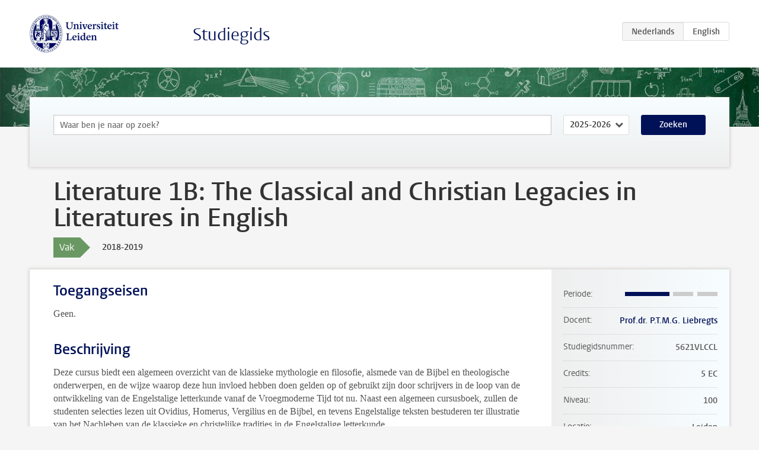

--- FILE ---
content_type: text/html; charset=UTF-8
request_url: https://www.studiegids.universiteitleiden.nl/courses/83797/literature-1b-the-classical-and-christian-legacies-in-literatures-in-english
body_size: 4038
content:
<!DOCTYPE html>
<html lang="nl">
<head>
    <meta charset="utf-8">
    <meta name="viewport" content="width=device-width, initial-scale=1, maximum-scale=1">
    <meta http-equiv="X-UA-Compatible" content="IE=edge" />
    <title>Literature 1B: The Classical and Christian Legacies in Literatures in English, 2018-2019 - Studiegids - Universiteit Leiden</title>

    <!-- icons -->
    <link rel="shortcut icon" href="https://www.universiteitleiden.nl/design-1.0/assets/icons/favicon.ico" />
    <link rel="icon" type="image/png" sizes="32x32" href="https://www.universiteitleiden.nl/design-1.0/assets/icons/icon-32px.png" />
    <link rel="icon" type="image/png" sizes="96x96" href="https://www.universiteitleiden.nl/design-1.0/assets/icons/icon-96px.png" />
    <link rel="icon" type="image/png" sizes="195x195" href="https://www.universiteitleiden.nl/design-1.0/assets/icons/icon-195px.png" />

    <link rel="apple-touch-icon" href="https://www.universiteitleiden.nl/design-1.0/assets/icons/icon-120px.png" /> <!-- iPhone retina -->
    <link rel="apple-touch-icon" sizes="180x180" href="https://www.universiteitleiden.nl/design-1.0/assets/icons/icon-180px.png" /> <!-- iPhone 6 plus -->
    <link rel="apple-touch-icon" sizes="152x152" href="https://www.universiteitleiden.nl/design-1.0/assets/icons/icon-152px.png" /> <!-- iPad retina -->
    <link rel="apple-touch-icon" sizes="167x167" href="https://www.universiteitleiden.nl/design-1.0/assets/icons/icon-167px.png" /> <!-- iPad pro -->

    <link rel="stylesheet" href="https://www.universiteitleiden.nl/design-1.0/css/ul2common/screen.css">
    <link rel="stylesheet" href="/css/screen.css" />
</head>
<body class="prospectus course">
<script> document.body.className += ' js'; </script>


<div class="header-container">
    <header class="wrapper clearfix">
        <p class="logo">
            <a href="https://www.studiegids.universiteitleiden.nl">
                <img width="151" height="64" src="https://www.universiteitleiden.nl/design-1.0/assets/images/zegel.png" alt="Universiteit Leiden"/>
            </a>
        </p>
        <p class="site-name"><a href="https://www.studiegids.universiteitleiden.nl">Studiegids</a></p>
        <div class="language-btn-group">
                        <span class="btn active">
                <abbr title="Nederlands">nl</abbr>
            </span>
                                <a href="https://www.studiegids.universiteitleiden.nl/en/courses/83797/literature-1b-the-classical-and-christian-legacies-in-literatures-in-english" class="btn">
                <abbr title="English">en</abbr>
            </a>
            </div>    </header>
</div>

<div class="hero" data-bgset="/img/hero-435w.jpg 435w, /img/hero-786w.jpg 786w, /img/hero-1440w.jpg 1440w, /img/hero-2200w.jpg 2200w"></div>


    <div class="search-container">
    <form action="https://www.studiegids.universiteitleiden.nl/search" class="search-form wrapper">
        <input type="hidden" name="for" value="courses" />
        <div class="search">
            <!-- <label class="select">
    <span>Zoek naar</span>
    <select name="for">
                    <option value="courses">Vakken</option>
                    <option value="programmes">Opleidingen</option>
            </select>
</label> -->
            <label class="keywords no-label">
    <span>Keywords</span>
    <input type="search" name="q" value="" placeholder="Waar ben je naar op zoek?" autofocus autocomplete="off"/>
</label>            <label class="select no-label">
    <span>Academic year</span>
    <select name="edition">
                    <option>2026-2027</option>
                    <option selected>2025-2026</option>
                    <option>2024-2025</option>
                    <option>2023-2024</option>
                    <option>2022-2023</option>
                    <option>2021-2022</option>
                    <option>2020-2021</option>
                    <option>2019-2020</option>
                    <option>2018-2019</option>
                    <option>2017-2018</option>
                    <option>2016-2017</option>
                    <option>2015-2016</option>
                    <option>2014-2015</option>
                    <option>2013-2014</option>
                    <option>2012-2013</option>
                    <option>2011-2012</option>
                    <option>2010-2011</option>
            </select>
</label>            <button type="submit">Zoeken</button>        </div>
    </form>
</div>



    <div class="main-container">
        <div class="wrapper summary">
            <article class="content">
                <h1>Literature 1B: The Classical and Christian Legacies in Literatures in English</h1>
                <div class="meta">
                    <div class="entity">
                        <span><b>Vak</b></span>
                    </div>
                    <div class="edition">
                        <span>2018-2019</span>
                    </div>
                                    </div>
            </article>
        </div>
        <div class="wrapper main clearfix">

            <article class="content">
                <h2>Toegangseisen</h2>

<p>Geen.</p>


<h2>Beschrijving</h2>

<p>Deze cursus biedt een algemeen overzicht van de klassieke mythologie en filosofie, alsmede van de Bijbel en theologische onderwerpen, en de wijze waarop deze hun invloed hebben doen gelden op of gebruikt zijn door schrijvers in de loop van de ontwikkeling van de Engelstalige letterkunde vanaf de Vroegmoderne Tijd tot nu. Naast een algemeen cursusboek, zullen de studenten selecties lezen uit Ovidius, Homerus, Vergilius en de Bijbel, en tevens Engelstalige teksten bestuderen ter illustratie van het Nachleben van de klassieke en christelijke tradities in de Engelstalige letterkunde.</p>


<h2>Leerdoelen</h2>

<p>Het doel van de cursus is om studenten praktische kennis te laten opdoen van hoofdelementen van de klassieke en Joods-Christelijke tradities, zodat zij in staat zullen zijn om Engelstalige teksten en culturele achtergronden die gedurende de gehele studie Engelse Taal en Cultuur behandeld zullen worden diepgaander en zinvoller te begrijpen.</p>


<h2>Rooster</h2>

<p>Zie het online <a href="https://www.student.universiteitleiden.nl/studie-en-studeren/studie/onderwijsinformatie/roosters/geesteswetenschappen/engelse-taal-en-cultuur-ba?cf=geesteswetenschappen&amp;cd=engelse-taal-en-cultuur-ba#tab-3">rooster</a>.</p>


<h2>Onderwijsvorm</h2>

<ul>
<li><p>Twee uur hoorcollege per week</p></li>
<li><p>Zelfstandige literatuurstudie</p></li>
</ul>


<h2>Studielast</h2>

<p>Deze cursus kent een totale studielast van 140 uur.</p>

<ul>
<li><p>college: 26 uur</p></li>
<li><p>tijd voor het bestuderen van de verplichte literatuur: 70 uur</p></li>
<li><p>tijd voor het voorbereiden van het tentamen: 40 uur</p></li>
<li><p>toetsing: 2 uur</p></li>
<li><p>Studiebegeleiding/inzage tentamens: 2 uur.</p></li>
</ul>


<h2>Toetsing</h2>

<h3>Toetsing</h3>

<p>1.Schriftelijk mid-term tentamen met open (invul)vragen, multiple choice vragen, en een essayvraag. (verplicht onderdeel)<br>
2.Schriftelijk eindtentamen met open (invul)vragen, multiple choice vragen, en een essayvraag. (verplicht onderdeel)</p>

<h3>Weging</h3>

<p>1.Mid-term tentamen 50%<br>
2.Eindtentamen 50%</p>

<h3>Herkansing</h3>

<p>Indien het eindcijfer lager dan 6.0 is, krijgen de studenten één herkansingstentamen. De herkansing toetst de stof van de hele cursus en het cijfer van de herkansing telt voor 100% van het eindcijfer. Er is geen herkansing voor het mid-term tentamen.</p>

<h3>nabespreking tentamen</h3>

<p>Uiterlijk bij het bekendmaken van de uitslag van het tentamen wordt aangegeven op welke wijze en op welk tijdstip de nabespreking van het tentamen plaatsvindt. Er wordt in ieder geval een nabespreking  georganiseerd indien een student hiertoe verzoekt binnen 30 dagen na bekendmaking van de uitslag.</p>

<h3>Aanwezigheidsplicht</h3>

<p>Er geldt een aanwezigheidsplicht bij dit vak. Bij afwezigheid van meer dan twee werkgroepen wordt de student uitgesloten van het onderwijs. Als ongeoorloofde afwezigheid kan ook gelden het niet voorbereid zijn, niet meedoen en/of het niet meebrengen van het cursusmateriaal voor de betreffende week.</p>


<h2>Blackboard</h2>

<p>Via <a href="https://blackboard.leidenuniv.nl/">Blackboard</a> worden studenten op de hoogte gehouden van lopende zaken en ontvangen ze specifieke informatie over onderdelen van de cursus.<br>
 In de cursus wordt gebruik gemaakt van Blackboard, voor het ter beschikking stellen van proeftentamens, en het materiaal gebruikt tijdens de hoorcolleges.</p>


<h2>Literatuur</h2>

<ul>
<li><p>Ovid. <em>Metamorphoses</em> (Penguin)</p></li>
<li><p>Rivers, Isabel. <em>Classical and Christian Ideas in English Renaissance Poetry</em> (Allen &amp; Unwin)</p></li>
<li><p><em>The Authorized Version of the Bible</em> (The “King James” version of 1611; Oxford World’s Classics)</p></li>
<li><p>Teksten te vinden in Blackboard</p></li>
</ul>


<h2>Aanmelden</h2>

<p>Inschrijven via <a href="https://usis.leidenuniv.nl:8011/psp/S4PRD/?cmd=login&amp;languageCd=DUT">uSis</a> is verplicht.<br>
NB: Eerstejaars worden door de studiecoördinator ingeschreven.</p>

<p><strong>Studenten die geen Engels studeren dienen eerst contact op te nemen met de studiecoördinator voor goedkeuring.</strong></p>


<h2>Aanmelden Studeren à la carte en Contractonderwijs</h2>

<p>Informatie voor belangstellenden die deze cursus in het kader van <a href="https://www.universiteitleiden.nl/onderwijs/overig-onderwijs/contract-en-aanschuifonderwijs/studeren-a-la-carte">Studeren à la carte</a> willen volgen (zonder tentamen), oa. over kosten, inschrijving en voorwaarden.</p>

<p>Informatie voor belangstellenden die deze cursus in het kader van <a href="https://www.universiteitleiden.nl/onderwijs/overig-onderwijs/contract-en-aanschuifonderwijs/contractonderwijs">Contractonderwijs</a> willen volgen (met tentamen), oa. over kosten, inschrijving en voorwaarden.</p>


<h2>Contact</h2>

<p>Voor vragen, neem contact op met <a href="https://www.student.universiteitleiden.nl/studie-en-studeren/begeleiding-en-advies/begeleiders-en-adviseurs/onderwijsadministraties/geesteswetenschappen/engelse-taal-en-cultuur-ba?cf=geesteswetenschappen&amp;cd=engelse-taal-en-cultuur-ba#tab-3">de Onderwijsadministratie</a></p>

            </article>

            <aside>
                <dl>
                    <dt>Periode</dt>
                    <dd class="has-block-lines"><div class="block-lines"><span class="block block-1 block-on"></span><span class="block block-2 block-on"></span><span class="block block-3 block-off"></span><span class="block block-4 block-off"></span></div></dd>
                                            <dt>Docent</dt>
                                                    <dd><a href="https://www.universiteitleiden.nl/medewerkers/peter-liebregts">Prof.dr. P.T.M.G. Liebregts</a></dd>
                                                                                    <dt>Studiegidsnummer</dt>
                    <dd>5621VLCCL</dd>
                                                            <dt>Credits</dt>
                    <dd>5 EC</dd>
                                                            <dt>Niveau</dt>
                    <dd>100</dd>
                                                            <dt>Locatie</dt>
                    <dd>Leiden</dd>
                                                            <dt>Voertaal</dt>
                    <dd>Engels</dd>
                                                            <dt>Faculteit</dt>
                    <dd>Geesteswetenschappen</dd>
                                                            <dt>Brightspace</dt>
                    <dd>Ja</dd>
                                    </dl>

                                    <h2>Maakt deel uit van</h2>
                    <ul class="link-list">
                                                    <li>
                                <a href="https://www.studiegids.universiteitleiden.nl/studies/6841/engelse-taal-en-cultuur">
                                    <strong>Engelse taal en cultuur</strong>
                                    <span class="meta">Bachelor</span>
                                </a>
                            </li>
                                                    <li>
                                <a href="https://www.studiegids.universiteitleiden.nl/studies/7017/engelse-taal-en-cultuur-deeltijd">
                                    <strong>Engelse taal en cultuur (deeltijd)</strong>
                                    <span class="meta">Bachelor (Deeltijd)</span>
                                </a>
                            </li>
                                                    <li>
                                <a href="https://www.studiegids.universiteitleiden.nl/studies/6747/ma-literary-studies-pre-master-english-literature-and-culture">
                                    <strong>MA Literary Studies: Pre-master English Literature and Culture </strong>
                                    <span class="meta">Pre-Master</span>
                                </a>
                            </li>
                                            </ul>
                
                
                                <h2>Beschikbaar als</h2>
                <dl>
                                            <dt>A-la-Carte en Aanschuifonderwijs</dt>
                        <dd>Ja</dd>
                                            <dt>Avondonderwijs</dt>
                        <dd>Ja</dd>
                                            <dt>Contractonderwijs</dt>
                        <dd>Ja</dd>
                                            <dt>Exchange / Study Abroad</dt>
                        <dd>Nee</dd>
                                            <dt>Honours Class</dt>
                        <dd>Nee</dd>
                                            <dt>Keuzevak</dt>
                        <dd>Ja</dd>
                                    </dl>
                
                                    <h2>Studielast (30u)</h2>
                    <dl>
                                                    <dt class="depth-0">Colleges</dt>
                            <dd class="depth-0">
                                                                    26u
                                                            </dd>
                                                    <dt class="depth-1">Hoorcollege</dt>
                            <dd class="depth-1">
                                                                    ?
                                                            </dd>
                                                    <dt class="depth-1">Werkcollege</dt>
                            <dd class="depth-1">
                                                                    ?
                                                            </dd>
                                                    <dt class="depth-0">Practica</dt>
                            <dd class="depth-0">
                                                                    0u
                                                            </dd>
                                                    <dt class="depth-0">Studiebegeleiding</dt>
                            <dd class="depth-0">
                                                                    2u
                                                            </dd>
                                                    <dt class="depth-0">Toetsing</dt>
                            <dd class="depth-0">
                                                                    2u
                                                            </dd>
                                                    <dt class="depth-1">Paper</dt>
                            <dd class="depth-1">
                                                                    ?
                                                            </dd>
                                                    <dt class="depth-1">(Schriftelijk) Tentamen</dt>
                            <dd class="depth-1">
                                                                    ?
                                                            </dd>
                                                    <dt class="depth-1">Overige toetsvormen</dt>
                            <dd class="depth-1">
                                                                    ?
                                                            </dd>
                                                    <dt class="depth-0">Zelfstudie</dt>
                            <dd class="depth-0">
                                                                    0u
                                                            </dd>
                                                    <dt class="depth-0">Overig</dt>
                            <dd class="depth-0">
                                                                    0u
                                                            </dd>
                                            </dl>
                            </aside>

        </div>
    </div>


<div class="footer-container">
    <footer class="wrapper">
        <p><a href="https://www.student.universiteitleiden.nl/">Studentenwebsite</a> — <a href="https://www.organisatiegids.universiteitleiden.nl/reglementen/algemeen/privacyverklaringen">Privacy</a> — <a href="/contact">Contact</a></p>

    </footer>
</div>

<script async defer src="/js/ul2.js" data-main="/js/ul2common/main.js"></script>
<script async defer src="/js/prospectus.js"></script>

    <script async src="https://www.googletagmanager.com/gtag/js?id=UA-874564-27"></script>
    <script>
        window.dataLayer = window.dataLayer || [];
        function gtag(){dataLayer.push(arguments);}
        gtag('js', new Date());
        gtag('config', 'UA-874564-27', {'anonymize_ip':true});
    </script>

</body>
</html>
